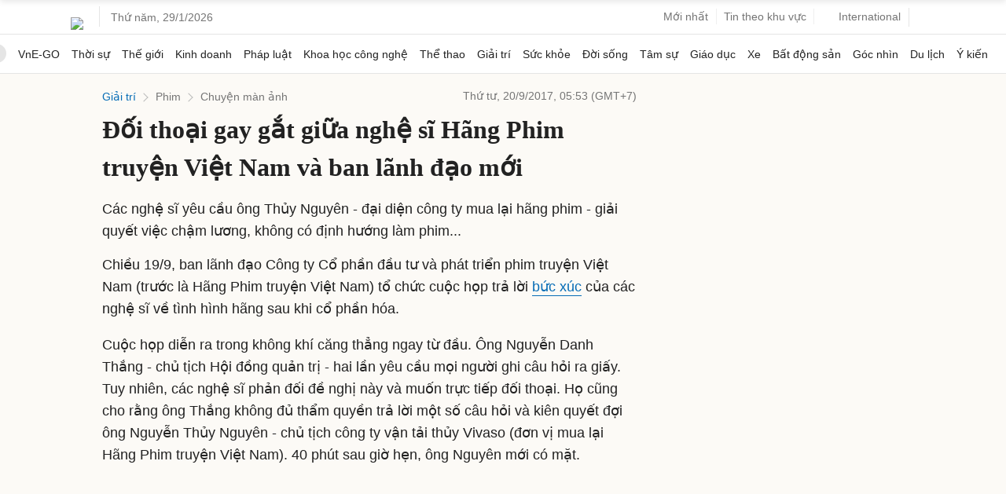

--- FILE ---
content_type: text/html; charset=utf-8
request_url: https://www.google.com/recaptcha/api2/aframe
body_size: 153
content:
<!DOCTYPE HTML><html><head><meta http-equiv="content-type" content="text/html; charset=UTF-8"></head><body><script nonce="3mxKEJEzObIA1uraQ4JNVA">/** Anti-fraud and anti-abuse applications only. See google.com/recaptcha */ try{var clients={'sodar':'https://pagead2.googlesyndication.com/pagead/sodar?'};window.addEventListener("message",function(a){try{if(a.source===window.parent){var b=JSON.parse(a.data);var c=clients[b['id']];if(c){var d=document.createElement('img');d.src=c+b['params']+'&rc='+(localStorage.getItem("rc::a")?sessionStorage.getItem("rc::b"):"");window.document.body.appendChild(d);sessionStorage.setItem("rc::e",parseInt(sessionStorage.getItem("rc::e")||0)+1);localStorage.setItem("rc::h",'1769651662103');}}}catch(b){}});window.parent.postMessage("_grecaptcha_ready", "*");}catch(b){}</script></body></html>

--- FILE ---
content_type: application/javascript; charset=utf-8
request_url: https://fundingchoicesmessages.google.com/f/AGSKWxV_uLxzKrxKIacQBnrQlcXpL1nVCwdT1ZwdTMrUSa0NAWZB4sYXZ6cpfaXRr_jdzZTkRVA_8_yWM0jPccZMzlpjaY-9IdcZMLx9pxCfF5gAZCEvK15YJl1u2QXXPRI_iU41WAQRJQwawLR5EGSwRf8DmhVIXsDPNEHkuA_V5PTEpeBe9Nx7aXRuxoAt/_/500x90./ads/outbrain?/notifyad./scrollAd-/popup_ad.
body_size: -1283
content:
window['499cffe0-2b52-4cdc-8254-9e55b2bf42ee'] = true;